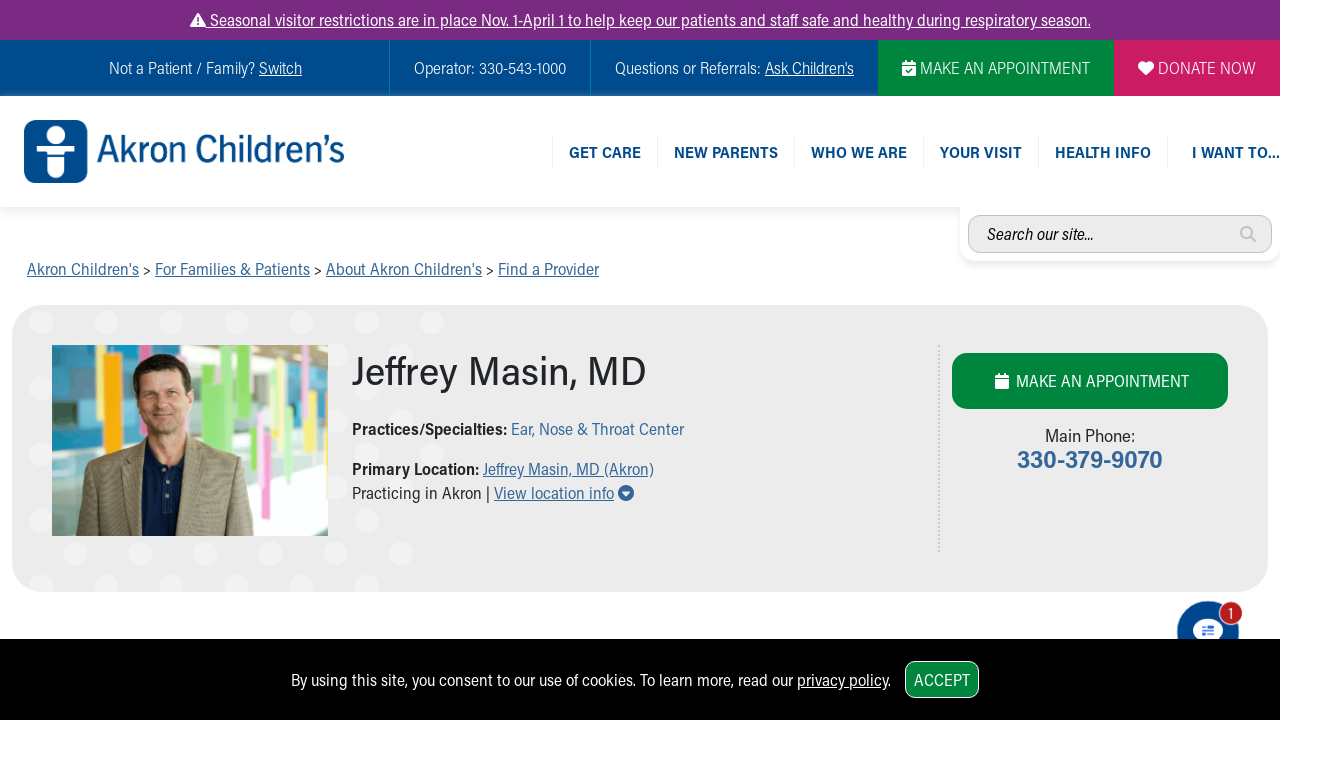

--- FILE ---
content_type: text/html; charset=utf-8
request_url: https://mychart.akronchildrens.org/MyChart/Scheduling/Embedded/SimpleWidgetContainer?apiKey=ABNSUAZtgbvl202&lang=
body_size: 554
content:





<div class='WidgetTokenContainer myc_hidden'><input name = '__WidgetHeader' type='hidden' value='2$sxdULgZt/G4MtLVsI0AefA==$htkjqDeufpdiZpAEXFd44GtswA/6UqVUd4Ky7nb+lGA=$v1MMOaET7eIKQobokbMNsvfB1mkW2mvsq4DBjv4XtP4=' autocomplete'off'></div> 
<div class="myc_loadingSpinner" aria-label="Finding available times..."></div>
<div class="myc_error myc_hidden">Something went wrong. Please try again later.</div>
<div class="myc_osSimpleWidget"></div>


--- FILE ---
content_type: text/html; charset=utf-8
request_url: https://mychart.akronchildrens.org/MyChart/Scheduling/Embedded/SimpleWidgetContent?apiKey=ABNSUAZtgbvl202&lang=
body_size: 411
content:







		<a href="https://mychart.akronchildrens.org/MyChart/OpenScheduling/Standalone?vt=1901&amp;dept=101074007&amp;mode=0&amp;id=5516&amp;lang=&amp;highContrast=0" class="myc_button" aria-label="See available appointment times Select to continue to MyChart scheduling">See available appointment times</a>


--- FILE ---
content_type: text/plain; charset=utf-8
request_url: https://us.yextevents.com/accounts/me/events
body_size: -39
content:
{"id":"01KFCBMN8P8WJWCV179CGEVYMJ"}

--- FILE ---
content_type: text/plain; charset=utf-8
request_url: https://us.yextevents.com/accounts/me/events
body_size: -18
content:
{"id":"01KFCBMN2Y4XCW0PXFXPCEPN49"}